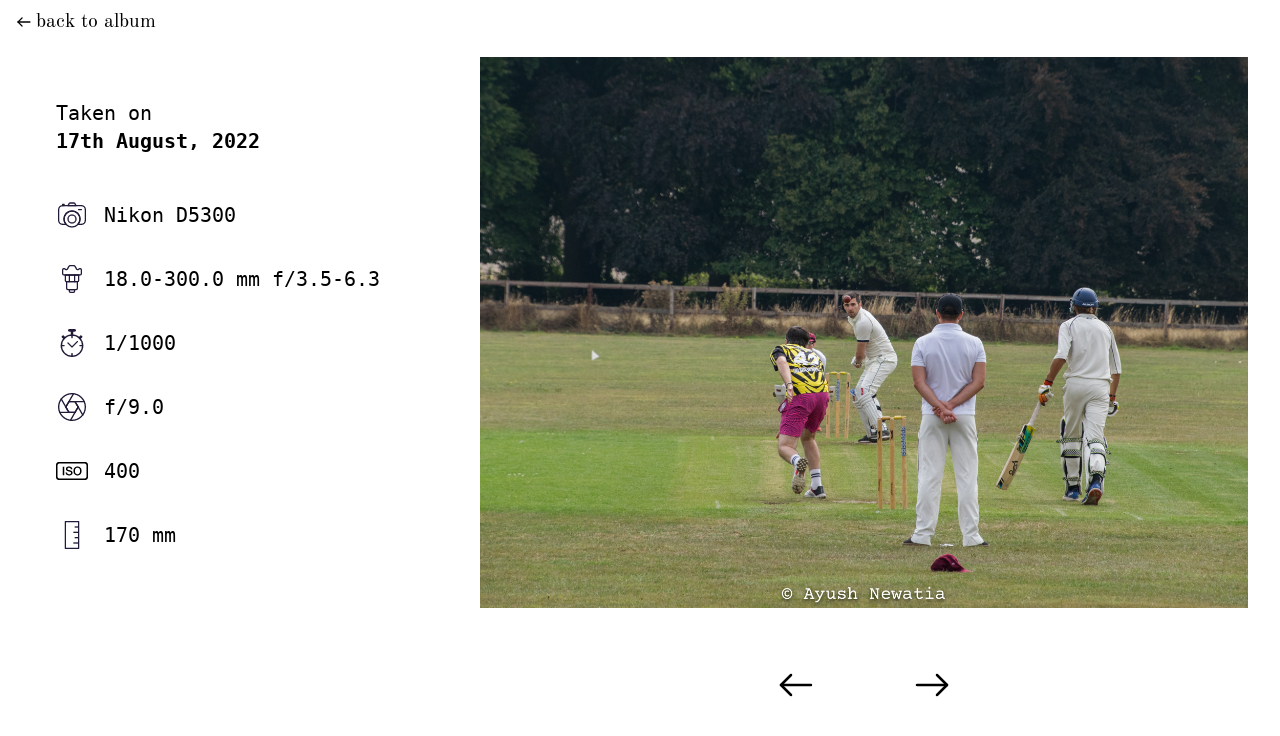

--- FILE ---
content_type: text/html; charset=utf-8
request_url: https://fslash42.com/events/202208_entertainers_tbontb/20220817-DSC_0242
body_size: 3069
content:
<!DOCTYPE html>
<html lang="en">
  <head>
    <meta http-equiv="Content-Security-Policy" content="default-src 'self'; img-src 'self' data: cdn.fslash42.com; object-src 'none'">
    <meta charset="utf-8" />
<meta name="viewport" content="width=device-width, initial-scale=1.0" />

<title>
  Entertainers &amp; TBONTB - Rushall - 17th August, 2022 | ƒ/42
</title>

<meta name="description" content="Ayush&#39;s photography escapades...">

<meta name="twitter:card" content="summary_large_image">
<meta name="og:description" content="Ayush&#39;s photography escapades...">
<meta
  name="og:url"
  content="https://fslash42.com/events/202208_entertainers_tbontb/20220817-DSC_0242/">

<meta name="twitter:title" content='ƒ/42 | Entertainers &amp; TBONTB - Rushall - 17th August, 2022'>
<meta name="og:title" content='ƒ/42 | Entertainers &amp; TBONTB - Rushall - 17th August, 2022'>

<meta name="twitter:image" content="https://cdn.fslash42.com/events/202208_entertainers_tbontb/20220817-DSC_0242.jpg">
<meta name="og:image" content="https://cdn.fslash42.com/events/202208_entertainers_tbontb/20220817-DSC_0242.jpg">


<link rel="stylesheet" href="/assets/main.css" />
<script src="/_bridgetown/static/index.JQW5GPZ2.js" defer></script>

  </head>
  <body>
    <main>
      <div class="photo" id="swup">
  <div class="back-link">
    <a href="/events/202208_entertainers_tbontb/">
      <svg xmlns="http://www.w3.org/2000/svg" viewBox="0 0 24 24" fill="none" class="icon">
<path stroke-linejoin="round" stroke-linecap="round" stroke-width="2" d="M3 12H21"/>
<path stroke-linejoin="round" stroke-linecap="round" stroke-width="2" d="M9 6L3 12L9 18"/>
</svg>
      back to album
    </a>
  </div>

  <div class="photo__image transition-scale">
    <img src="https://cdn.fslash42.com/events/202208_entertainers_tbontb/20220817-DSC_0242.jpg">
  </div>

  <div class="photo__navigators">
    <div class="photo__navigator">
        <a href="/events/202208_entertainers_tbontb/20220817-DSC_0241"
            data-hotkey="left"
            data-swup-preload
            data-swup>
          <svg xmlns="http://www.w3.org/2000/svg" viewBox="0 0 24 24" fill="none" data-reactroot="" class="icon">
<path stroke-linejoin="round" stroke-linecap="round" stroke-width="1.5" d="M3 12H21"/>
<path stroke-linejoin="round" stroke-linecap="round" stroke-width="1.5" d="M9 6L3 12L9 18"/>
</svg>
        </a>
    </div>

    <div class="photo__navigator">
        <a href="/events/202208_entertainers_tbontb/20220817-DSC_0244"
            data-hotkey="right"
            data-swup-preload
            data-swup>
          <svg xmlns="http://www.w3.org/2000/svg" viewBox="0 0 24 24" fill="none" class="icon">
<path stroke-linejoin="round" stroke-linecap="round" stroke-width="1.5" d="M15 6L21 12L15 18"/>
<path stroke-linejoin="round" stroke-linecap="round" stroke-width="1.5" d="M21 12H3"/>
</svg>
        </a>
    </div>
  </div>

  <div class="photo__data-container transition-fade">
    <p>
      Taken on<br>
      <strong>17th August, 2022</strong>
      <br><br>
    </p>

    <div class="photo__data">
      <div title="Camera">
        <svg xmlns="http://www.w3.org/2000/svg" width="24" height="24" viewBox="0 0 24 24" fill="none" data-reactroot="" class="icon">
<path stroke-linejoin="round" stroke-linecap="round" stroke-width="1" stroke="#221b38" fill="none" d="M14.2764 3.55279C14.107 3.214 13.7607 3 13.382 3H10.618C10.2393 3 9.893 3.214 9.72361 3.55279L9 5H15L14.2764 3.55279Z"/>
<path stroke-width="1" stroke="#221b38" fill="none" d="M12 21C15.3137 21 18 18.3137 18 15C18 11.6863 15.3137 9 12 9C8.68629 9 6 11.6863 6 15C6 18.3137 8.68629 21 12 21Z" clip-rule="evenodd" fill-rule="evenodd"/>
<path stroke-linejoin="round" stroke-linecap="round" stroke-width="1" stroke="#221b38" fill="none" d="M5 5C3.34315 5 2 6.34315 2 8V16C2 17.6569 3.34315 19 5 19H7.52779C6.57771 17.9385 6 16.5367 6 15C6 11.6863 8.68629 9 12 9C15.3137 9 18 11.6863 18 15C18 16.5367 17.4223 17.9385 16.4722 19H19C20.6569 19 22 17.6569 22 16V8C22 6.34315 20.6569 5 19 5H5Z"/>
<path stroke-width="1" stroke="#221b38" fill="none" d="M12 18C13.6569 18 15 16.6569 15 15C15 13.3431 13.6569 12 12 12C10.3431 12 9 13.3431 9 15C9 16.6569 10.3431 18 12 18Z" clip-rule="evenodd" fill-rule="evenodd"/>
<rect stroke-linejoin="round" stroke-linecap="round" stroke-width="1" stroke="#221b38" fill="none" height="1" width="1" y="4" x="5"/>
<path stroke-linejoin="round" stroke-linecap="round" stroke-width="1" stroke="#221b38" d="M17 8H19"/>
</svg>
        Nikon D5300
      </div>

      <div title="Lens">
        <svg xmlns="http://www.w3.org/2000/svg" width="24" height="24" viewBox="0 0 24 24" fill="none" data-reactroot="" class="icon">
<path stroke-width="1" stroke="#221b38" fill="none" d="M11 22C10.4477 22 10 21.5523 10 21L10 20L14 20L14 21C14 21.5523 13.5523 22 13 22L11 22Z"/>
<path stroke-linecap="round" stroke-width="1" stroke="#221b38" fill="none" d="M9 20C8.44772 20 8 19.5523 8 19L8 14L16 14L16 19C16 19.5523 15.5523 20 15 20L9 20Z"/>
<path stroke-linecap="round" stroke-width="1" stroke="#221b38" fill="none" d="M8 14C7.44772 14 7 13.5523 7 13L7 9L17 9L17 13C17 13.5523 16.5523 14 16 14L8 14Z"/>
<path stroke-linejoin="round" stroke-linecap="round" stroke-width="1" stroke="#221b38" d="M10 14L10 9"/>
<path stroke-linejoin="round" stroke-linecap="round" stroke-width="1" stroke="#221b38" d="M14 14L14 9"/>
<path stroke-linecap="round" stroke-width="1" stroke="#221b38" fill="none" d="M6 9C5.44772 9 5 8.55229 5 8L5 5.21131C5 4.37916 5.95708 3.91106 6.61394 4.42195L7.08987 4.79212C7.57023 5.16573 8.27013 5.02728 8.57205 4.49891L9.71208 2.50386C9.89012 2.19229 10.2215 2 10.5803 2L13.4197 2C13.7785 2 14.1099 2.19229 14.2879 2.50386L15.4279 4.49891C15.7299 5.02728 16.4298 5.16573 16.9101 4.79212L17.3861 4.42196C18.0429 3.91107 19 4.37916 19 5.21131V8C19 8.55229 18.5523 9 18 9L6 9Z"/>
</svg>
        18.0-300.0 mm f/3.5-6.3
      </div>

      <div title="Shutter Speed">
        <svg xmlns="http://www.w3.org/2000/svg" width="24" height="24" viewBox="0 0 24 24" fill="none" data-reactroot="" class="icon">
<path stroke-linejoin="round" stroke-linecap="round" stroke-width="1" stroke="#221b38" d="M14 3H10C9.72 3 9.5 2.78 9.5 2.5C9.5 2.22 9.72 2 10 2H14C14.28 2 14.5 2.22 14.5 2.5C14.5 2.78 14.28 3 14 3Z"/>
<path stroke-linejoin="round" stroke-linecap="round" stroke-width="1" stroke="#221b38" d="M12.5 2H11.5V6H12.5V2Z"/>
<path stroke-linejoin="round" stroke-linecap="round" stroke-width="1" stroke="#221b38" d="M18.6522 6.65476L17.2946 8.01239L17.9946 8.71242L19.3523 7.35479L18.6522 6.65476Z"/>
<path stroke-linejoin="round" stroke-linecap="round" stroke-width="1" stroke="#221b38" d="M5.35469 6.64763L4.65466 7.34766L6.0123 8.70529L6.71232 8.00526L5.35469 6.64763Z"/>
<path stroke-linejoin="round" stroke-linecap="round" stroke-miterlimit="10" stroke-width="1" stroke="#221b38" fill="none" d="M12 22C16.4183 22 20 18.4183 20 14C20 9.58172 16.4183 6 12 6C7.58172 6 4 9.58172 4 14C4 18.4183 7.58172 22 12 22Z"/>
<path stroke-linejoin="round" stroke-linecap="round" stroke-width="1" stroke="#221b38" d="M9 12L12 15L16 11"/>
<path stroke-linejoin="round" stroke-linecap="round" stroke-width="1" stroke="#221b38" d="M6 14H4"/>
<path stroke-linejoin="round" stroke-linecap="round" stroke-width="1" stroke="#221b38" d="M20 14H18"/>
<path stroke-linejoin="round" stroke-linecap="round" stroke-width="1" stroke="#221b38" d="M12 8V6"/>
<path stroke-linejoin="round" stroke-linecap="round" stroke-width="1" stroke="#221b38" d="M12 22V20"/>
</svg>
        1/1000
      </div>

      <div title="Aperture">
        <svg xmlns="http://www.w3.org/2000/svg" width="24" height="24" viewBox="0 0 24 24" fill="none" data-reactroot="" class="icon">
<path stroke-linejoin="round" stroke-linecap="round" stroke-width="1" stroke="#221b38" fill="none" d="M12 22C17.5228 22 22 17.5228 22 12C22 6.47715 17.5228 2 12 2C6.47715 2 2 6.47715 2 12C2 17.5228 6.47715 22 12 22Z"/>
<path stroke-linejoin="round" stroke-linecap="round" stroke-width="1" stroke="#221b38" fill="none" d="M14.3099 8H9.68988L7.37988 12L9.68988 16H14.3099L16.6199 12L14.3099 8Z"/>
<path stroke-linejoin="round" stroke-linecap="round" stroke-width="1" stroke="#221b38" d="M9.68996 15.9999L3.95996 6.06995"/>
<path stroke-linejoin="round" stroke-linecap="round" stroke-width="1" stroke="#221b38" d="M7.37988 12.0001L9.68988 8.00006L13.1199 2.06006"/>
<path stroke-linejoin="round" stroke-linecap="round" stroke-width="1" stroke="#221b38" d="M16.6199 11.99L10.8799 21.94"/>
<path stroke-linejoin="round" stroke-linecap="round" stroke-width="1" stroke="#221b38" d="M20.0501 17.93L14.3101 8"/>
<path stroke-linejoin="round" stroke-linecap="round" stroke-width="1" stroke="#221b38" d="M14.3101 16H2.84009"/>
<path stroke-linejoin="round" stroke-linecap="round" stroke-width="1" stroke="#221b38" d="M21.1599 8H9.68994"/>
</svg>
        f/9.0
      </div>

      <div title="ISO">
        <svg xmlns="http://www.w3.org/2000/svg" viewBox="0 0 400 226" class="icon">
  <g>
    <g fill="none" stroke="#000" stroke-linejoin="round" stroke-width="20">
      <rect width="400" height="226" rx="40" stroke="none"/>
      <rect x="10" y="10" width="380" height="206" rx="30" fill="none"/>
    </g>
    <path d="M-147.264-137.811h18.687V-31.07h-18.687Zm53.819,71.16a23.9,23.9,0,0,0,2.093,10.465,18.9,18.9,0,0,0,5.83,7.1,24.863,24.863,0,0,0,8.6,4.036,41.562,41.562,0,0,0,10.539,1.271A33.843,33.843,0,0,0-55.922-45.2,21.169,21.169,0,0,0-48.9-48.86a13.234,13.234,0,0,0,3.887-5.158,15.436,15.436,0,0,0,1.2-5.905q0-6.129-2.766-9.045a15.8,15.8,0,0,0-6.055-4.111,126.61,126.61,0,0,0-13.23-3.962q-7.55-1.869-18.612-4.859a39.906,39.906,0,0,1-11.436-4.709,27.282,27.282,0,0,1-7.251-6.5,22.836,22.836,0,0,1-3.812-7.624,30.581,30.581,0,0,1-1.121-8.222,27.776,27.776,0,0,1,3.364-13.978,29.917,29.917,0,0,1,8.9-9.792,39.117,39.117,0,0,1,12.558-5.756,55.032,55.032,0,0,1,14.2-1.869,55.846,55.846,0,0,1,15.772,2.168,38.894,38.894,0,0,1,13.006,6.5,31.857,31.857,0,0,1,8.9,10.689,31.592,31.592,0,0,1,3.289,14.725H-46.8q-.747-10.315-7.026-14.576t-16-4.261a34.99,34.99,0,0,0-6.727.673,21.374,21.374,0,0,0-6.279,2.242,13.779,13.779,0,0,0-4.709,4.261,11.516,11.516,0,0,0-1.869,6.727q0,5.681,3.513,8.9A22.751,22.751,0,0,0-76.7-97.447q.6.15,4.709,1.271t9.194,2.467q5.083,1.345,9.941,2.616t6.952,1.869a31.151,31.151,0,0,1,9.119,4.485,28.752,28.752,0,0,1,6.5,6.5A26.852,26.852,0,0,1-26.4-70.388a28.69,28.69,0,0,1,1.271,8.372,30.2,30.2,0,0,1-3.663,15.323A31.088,31.088,0,0,1-38.431-36.3a41.916,41.916,0,0,1-13.6,5.905,65.074,65.074,0,0,1-15.548,1.869,63.979,63.979,0,0,1-17.192-2.242,40.241,40.241,0,0,1-14.053-6.877A33.648,33.648,0,0,1-108.4-49.533a39.567,39.567,0,0,1-3.737-17.117ZM36.616-125.1a29.919,29.919,0,0,0-14.725,3.438A28.873,28.873,0,0,0,11.8-112.471,41.476,41.476,0,0,0,6.044-99.39,60.242,60.242,0,0,0,4.175-84.44a60.242,60.242,0,0,0,1.869,14.95A41.476,41.476,0,0,0,11.8-56.41a28.873,28.873,0,0,0,10.091,9.194,29.919,29.919,0,0,0,14.725,3.438,29.919,29.919,0,0,0,14.725-3.438A28.873,28.873,0,0,0,61.432-56.41a41.476,41.476,0,0,0,5.756-13.081,60.242,60.242,0,0,0,1.869-14.95,60.242,60.242,0,0,0-1.869-14.95,41.476,41.476,0,0,0-5.756-13.081,28.873,28.873,0,0,0-10.091-9.194A29.919,29.919,0,0,0,36.616-125.1Zm0-15.249a49.622,49.622,0,0,1,21.453,4.485A48.033,48.033,0,0,1,74.14-123.758a53.836,53.836,0,0,1,10.091,17.79A65.443,65.443,0,0,1,87.744-84.44a65.905,65.905,0,0,1-3.513,21.677A53.836,53.836,0,0,1,74.14-44.974,47.189,47.189,0,0,1,58.069-32.939a50.337,50.337,0,0,1-21.453,4.41,50.337,50.337,0,0,1-21.453-4.41A47.189,47.189,0,0,1-.907-44.974,53.836,53.836,0,0,1-11-62.764,65.905,65.905,0,0,1-14.512-84.44,65.443,65.443,0,0,1-11-105.968,53.837,53.837,0,0,1-.907-123.758a48.033,48.033,0,0,1,16.071-12.109A49.622,49.622,0,0,1,36.616-140.352Z" transform="translate(232 197)"/>
  </g>
</svg>
        400
      </div>

      <div title="Focal Length">
        <svg xmlns="http://www.w3.org/2000/svg" width="24" height="24" viewBox="0 0 24 24" fill="none" data-reactroot="" class="icon">
<path stroke-linejoin="round" stroke-linecap="round" stroke-miterlimit="10" stroke-width="1" stroke="#221b38" fill="none" d="M17 2L7 2L7 22L17 22L17 2Z"/>
<path stroke-linejoin="round" stroke-miterlimit="10" stroke-width="1" stroke="#221b38" d="M17 6L14 6"/>
<path stroke-linejoin="round" stroke-miterlimit="10" stroke-width="1" stroke="#221b38" d="M17 10L13 10"/>
<path stroke-linejoin="round" stroke-miterlimit="10" stroke-width="1" stroke="#221b38" d="M17 14L14 14"/>
<path stroke-linejoin="round" stroke-miterlimit="10" stroke-width="1" stroke="#221b38" d="M17 18L13 18"/>
</svg>
        170 mm
      </div>
    </div>
  </div>
</div>

    </main>

    <footer>
  &copy;&nbsp;2025 <a href="mailto:ayush@hey.com">Ayush Newatia</a>
</footer>

  </body>
</html>


--- FILE ---
content_type: text/html; charset=utf-8
request_url: https://fslash42.com/events/202208_entertainers_tbontb/20220817-DSC_0241
body_size: 2802
content:
<!DOCTYPE html>
<html lang="en">
  <head>
    <meta http-equiv="Content-Security-Policy" content="default-src 'self'; img-src 'self' data: cdn.fslash42.com; object-src 'none'">
    <meta charset="utf-8" />
<meta name="viewport" content="width=device-width, initial-scale=1.0" />

<title>
  Entertainers &amp; TBONTB - Rushall - 17th August, 2022 | ƒ/42
</title>

<meta name="description" content="Ayush&#39;s photography escapades...">

<meta name="twitter:card" content="summary_large_image">
<meta name="og:description" content="Ayush&#39;s photography escapades...">
<meta
  name="og:url"
  content="https://fslash42.com/events/202208_entertainers_tbontb/20220817-DSC_0241/">

<meta name="twitter:title" content='ƒ/42 | Entertainers &amp; TBONTB - Rushall - 17th August, 2022'>
<meta name="og:title" content='ƒ/42 | Entertainers &amp; TBONTB - Rushall - 17th August, 2022'>

<meta name="twitter:image" content="https://cdn.fslash42.com/events/202208_entertainers_tbontb/20220817-DSC_0241.jpg">
<meta name="og:image" content="https://cdn.fslash42.com/events/202208_entertainers_tbontb/20220817-DSC_0241.jpg">


<link rel="stylesheet" href="/assets/main.css" />
<script src="/_bridgetown/static/index.JQW5GPZ2.js" defer></script>

  </head>
  <body>
    <main>
      <div class="photo" id="swup">
  <div class="back-link">
    <a href="/events/202208_entertainers_tbontb/">
      <svg xmlns="http://www.w3.org/2000/svg" viewBox="0 0 24 24" fill="none" class="icon">
<path stroke-linejoin="round" stroke-linecap="round" stroke-width="2" d="M3 12H21"/>
<path stroke-linejoin="round" stroke-linecap="round" stroke-width="2" d="M9 6L3 12L9 18"/>
</svg>
      back to album
    </a>
  </div>

  <div class="photo__image transition-scale">
    <img src="https://cdn.fslash42.com/events/202208_entertainers_tbontb/20220817-DSC_0241.jpg">
  </div>

  <div class="photo__navigators">
    <div class="photo__navigator">
        <a href="/events/202208_entertainers_tbontb/20220817-DSC_0238"
            data-hotkey="left"
            data-swup-preload
            data-swup>
          <svg xmlns="http://www.w3.org/2000/svg" viewBox="0 0 24 24" fill="none" data-reactroot="" class="icon">
<path stroke-linejoin="round" stroke-linecap="round" stroke-width="1.5" d="M3 12H21"/>
<path stroke-linejoin="round" stroke-linecap="round" stroke-width="1.5" d="M9 6L3 12L9 18"/>
</svg>
        </a>
    </div>

    <div class="photo__navigator">
        <a href="/events/202208_entertainers_tbontb/20220817-DSC_0242"
            data-hotkey="right"
            data-swup-preload
            data-swup>
          <svg xmlns="http://www.w3.org/2000/svg" viewBox="0 0 24 24" fill="none" class="icon">
<path stroke-linejoin="round" stroke-linecap="round" stroke-width="1.5" d="M15 6L21 12L15 18"/>
<path stroke-linejoin="round" stroke-linecap="round" stroke-width="1.5" d="M21 12H3"/>
</svg>
        </a>
    </div>
  </div>

  <div class="photo__data-container transition-fade">
    <p>
      Taken on<br>
      <strong>17th August, 2022</strong>
      <br><br>
    </p>

    <div class="photo__data">
      <div title="Camera">
        <svg xmlns="http://www.w3.org/2000/svg" width="24" height="24" viewBox="0 0 24 24" fill="none" data-reactroot="" class="icon">
<path stroke-linejoin="round" stroke-linecap="round" stroke-width="1" stroke="#221b38" fill="none" d="M14.2764 3.55279C14.107 3.214 13.7607 3 13.382 3H10.618C10.2393 3 9.893 3.214 9.72361 3.55279L9 5H15L14.2764 3.55279Z"/>
<path stroke-width="1" stroke="#221b38" fill="none" d="M12 21C15.3137 21 18 18.3137 18 15C18 11.6863 15.3137 9 12 9C8.68629 9 6 11.6863 6 15C6 18.3137 8.68629 21 12 21Z" clip-rule="evenodd" fill-rule="evenodd"/>
<path stroke-linejoin="round" stroke-linecap="round" stroke-width="1" stroke="#221b38" fill="none" d="M5 5C3.34315 5 2 6.34315 2 8V16C2 17.6569 3.34315 19 5 19H7.52779C6.57771 17.9385 6 16.5367 6 15C6 11.6863 8.68629 9 12 9C15.3137 9 18 11.6863 18 15C18 16.5367 17.4223 17.9385 16.4722 19H19C20.6569 19 22 17.6569 22 16V8C22 6.34315 20.6569 5 19 5H5Z"/>
<path stroke-width="1" stroke="#221b38" fill="none" d="M12 18C13.6569 18 15 16.6569 15 15C15 13.3431 13.6569 12 12 12C10.3431 12 9 13.3431 9 15C9 16.6569 10.3431 18 12 18Z" clip-rule="evenodd" fill-rule="evenodd"/>
<rect stroke-linejoin="round" stroke-linecap="round" stroke-width="1" stroke="#221b38" fill="none" height="1" width="1" y="4" x="5"/>
<path stroke-linejoin="round" stroke-linecap="round" stroke-width="1" stroke="#221b38" d="M17 8H19"/>
</svg>
        Nikon D5300
      </div>

      <div title="Lens">
        <svg xmlns="http://www.w3.org/2000/svg" width="24" height="24" viewBox="0 0 24 24" fill="none" data-reactroot="" class="icon">
<path stroke-width="1" stroke="#221b38" fill="none" d="M11 22C10.4477 22 10 21.5523 10 21L10 20L14 20L14 21C14 21.5523 13.5523 22 13 22L11 22Z"/>
<path stroke-linecap="round" stroke-width="1" stroke="#221b38" fill="none" d="M9 20C8.44772 20 8 19.5523 8 19L8 14L16 14L16 19C16 19.5523 15.5523 20 15 20L9 20Z"/>
<path stroke-linecap="round" stroke-width="1" stroke="#221b38" fill="none" d="M8 14C7.44772 14 7 13.5523 7 13L7 9L17 9L17 13C17 13.5523 16.5523 14 16 14L8 14Z"/>
<path stroke-linejoin="round" stroke-linecap="round" stroke-width="1" stroke="#221b38" d="M10 14L10 9"/>
<path stroke-linejoin="round" stroke-linecap="round" stroke-width="1" stroke="#221b38" d="M14 14L14 9"/>
<path stroke-linecap="round" stroke-width="1" stroke="#221b38" fill="none" d="M6 9C5.44772 9 5 8.55229 5 8L5 5.21131C5 4.37916 5.95708 3.91106 6.61394 4.42195L7.08987 4.79212C7.57023 5.16573 8.27013 5.02728 8.57205 4.49891L9.71208 2.50386C9.89012 2.19229 10.2215 2 10.5803 2L13.4197 2C13.7785 2 14.1099 2.19229 14.2879 2.50386L15.4279 4.49891C15.7299 5.02728 16.4298 5.16573 16.9101 4.79212L17.3861 4.42196C18.0429 3.91107 19 4.37916 19 5.21131V8C19 8.55229 18.5523 9 18 9L6 9Z"/>
</svg>
        18.0-300.0 mm f/3.5-6.3
      </div>

      <div title="Shutter Speed">
        <svg xmlns="http://www.w3.org/2000/svg" width="24" height="24" viewBox="0 0 24 24" fill="none" data-reactroot="" class="icon">
<path stroke-linejoin="round" stroke-linecap="round" stroke-width="1" stroke="#221b38" d="M14 3H10C9.72 3 9.5 2.78 9.5 2.5C9.5 2.22 9.72 2 10 2H14C14.28 2 14.5 2.22 14.5 2.5C14.5 2.78 14.28 3 14 3Z"/>
<path stroke-linejoin="round" stroke-linecap="round" stroke-width="1" stroke="#221b38" d="M12.5 2H11.5V6H12.5V2Z"/>
<path stroke-linejoin="round" stroke-linecap="round" stroke-width="1" stroke="#221b38" d="M18.6522 6.65476L17.2946 8.01239L17.9946 8.71242L19.3523 7.35479L18.6522 6.65476Z"/>
<path stroke-linejoin="round" stroke-linecap="round" stroke-width="1" stroke="#221b38" d="M5.35469 6.64763L4.65466 7.34766L6.0123 8.70529L6.71232 8.00526L5.35469 6.64763Z"/>
<path stroke-linejoin="round" stroke-linecap="round" stroke-miterlimit="10" stroke-width="1" stroke="#221b38" fill="none" d="M12 22C16.4183 22 20 18.4183 20 14C20 9.58172 16.4183 6 12 6C7.58172 6 4 9.58172 4 14C4 18.4183 7.58172 22 12 22Z"/>
<path stroke-linejoin="round" stroke-linecap="round" stroke-width="1" stroke="#221b38" d="M9 12L12 15L16 11"/>
<path stroke-linejoin="round" stroke-linecap="round" stroke-width="1" stroke="#221b38" d="M6 14H4"/>
<path stroke-linejoin="round" stroke-linecap="round" stroke-width="1" stroke="#221b38" d="M20 14H18"/>
<path stroke-linejoin="round" stroke-linecap="round" stroke-width="1" stroke="#221b38" d="M12 8V6"/>
<path stroke-linejoin="round" stroke-linecap="round" stroke-width="1" stroke="#221b38" d="M12 22V20"/>
</svg>
        1/1000
      </div>

      <div title="Aperture">
        <svg xmlns="http://www.w3.org/2000/svg" width="24" height="24" viewBox="0 0 24 24" fill="none" data-reactroot="" class="icon">
<path stroke-linejoin="round" stroke-linecap="round" stroke-width="1" stroke="#221b38" fill="none" d="M12 22C17.5228 22 22 17.5228 22 12C22 6.47715 17.5228 2 12 2C6.47715 2 2 6.47715 2 12C2 17.5228 6.47715 22 12 22Z"/>
<path stroke-linejoin="round" stroke-linecap="round" stroke-width="1" stroke="#221b38" fill="none" d="M14.3099 8H9.68988L7.37988 12L9.68988 16H14.3099L16.6199 12L14.3099 8Z"/>
<path stroke-linejoin="round" stroke-linecap="round" stroke-width="1" stroke="#221b38" d="M9.68996 15.9999L3.95996 6.06995"/>
<path stroke-linejoin="round" stroke-linecap="round" stroke-width="1" stroke="#221b38" d="M7.37988 12.0001L9.68988 8.00006L13.1199 2.06006"/>
<path stroke-linejoin="round" stroke-linecap="round" stroke-width="1" stroke="#221b38" d="M16.6199 11.99L10.8799 21.94"/>
<path stroke-linejoin="round" stroke-linecap="round" stroke-width="1" stroke="#221b38" d="M20.0501 17.93L14.3101 8"/>
<path stroke-linejoin="round" stroke-linecap="round" stroke-width="1" stroke="#221b38" d="M14.3101 16H2.84009"/>
<path stroke-linejoin="round" stroke-linecap="round" stroke-width="1" stroke="#221b38" d="M21.1599 8H9.68994"/>
</svg>
        f/8.0
      </div>

      <div title="ISO">
        <svg xmlns="http://www.w3.org/2000/svg" viewBox="0 0 400 226" class="icon">
  <g>
    <g fill="none" stroke="#000" stroke-linejoin="round" stroke-width="20">
      <rect width="400" height="226" rx="40" stroke="none"/>
      <rect x="10" y="10" width="380" height="206" rx="30" fill="none"/>
    </g>
    <path d="M-147.264-137.811h18.687V-31.07h-18.687Zm53.819,71.16a23.9,23.9,0,0,0,2.093,10.465,18.9,18.9,0,0,0,5.83,7.1,24.863,24.863,0,0,0,8.6,4.036,41.562,41.562,0,0,0,10.539,1.271A33.843,33.843,0,0,0-55.922-45.2,21.169,21.169,0,0,0-48.9-48.86a13.234,13.234,0,0,0,3.887-5.158,15.436,15.436,0,0,0,1.2-5.905q0-6.129-2.766-9.045a15.8,15.8,0,0,0-6.055-4.111,126.61,126.61,0,0,0-13.23-3.962q-7.55-1.869-18.612-4.859a39.906,39.906,0,0,1-11.436-4.709,27.282,27.282,0,0,1-7.251-6.5,22.836,22.836,0,0,1-3.812-7.624,30.581,30.581,0,0,1-1.121-8.222,27.776,27.776,0,0,1,3.364-13.978,29.917,29.917,0,0,1,8.9-9.792,39.117,39.117,0,0,1,12.558-5.756,55.032,55.032,0,0,1,14.2-1.869,55.846,55.846,0,0,1,15.772,2.168,38.894,38.894,0,0,1,13.006,6.5,31.857,31.857,0,0,1,8.9,10.689,31.592,31.592,0,0,1,3.289,14.725H-46.8q-.747-10.315-7.026-14.576t-16-4.261a34.99,34.99,0,0,0-6.727.673,21.374,21.374,0,0,0-6.279,2.242,13.779,13.779,0,0,0-4.709,4.261,11.516,11.516,0,0,0-1.869,6.727q0,5.681,3.513,8.9A22.751,22.751,0,0,0-76.7-97.447q.6.15,4.709,1.271t9.194,2.467q5.083,1.345,9.941,2.616t6.952,1.869a31.151,31.151,0,0,1,9.119,4.485,28.752,28.752,0,0,1,6.5,6.5A26.852,26.852,0,0,1-26.4-70.388a28.69,28.69,0,0,1,1.271,8.372,30.2,30.2,0,0,1-3.663,15.323A31.088,31.088,0,0,1-38.431-36.3a41.916,41.916,0,0,1-13.6,5.905,65.074,65.074,0,0,1-15.548,1.869,63.979,63.979,0,0,1-17.192-2.242,40.241,40.241,0,0,1-14.053-6.877A33.648,33.648,0,0,1-108.4-49.533a39.567,39.567,0,0,1-3.737-17.117ZM36.616-125.1a29.919,29.919,0,0,0-14.725,3.438A28.873,28.873,0,0,0,11.8-112.471,41.476,41.476,0,0,0,6.044-99.39,60.242,60.242,0,0,0,4.175-84.44a60.242,60.242,0,0,0,1.869,14.95A41.476,41.476,0,0,0,11.8-56.41a28.873,28.873,0,0,0,10.091,9.194,29.919,29.919,0,0,0,14.725,3.438,29.919,29.919,0,0,0,14.725-3.438A28.873,28.873,0,0,0,61.432-56.41a41.476,41.476,0,0,0,5.756-13.081,60.242,60.242,0,0,0,1.869-14.95,60.242,60.242,0,0,0-1.869-14.95,41.476,41.476,0,0,0-5.756-13.081,28.873,28.873,0,0,0-10.091-9.194A29.919,29.919,0,0,0,36.616-125.1Zm0-15.249a49.622,49.622,0,0,1,21.453,4.485A48.033,48.033,0,0,1,74.14-123.758a53.836,53.836,0,0,1,10.091,17.79A65.443,65.443,0,0,1,87.744-84.44a65.905,65.905,0,0,1-3.513,21.677A53.836,53.836,0,0,1,74.14-44.974,47.189,47.189,0,0,1,58.069-32.939a50.337,50.337,0,0,1-21.453,4.41,50.337,50.337,0,0,1-21.453-4.41A47.189,47.189,0,0,1-.907-44.974,53.836,53.836,0,0,1-11-62.764,65.905,65.905,0,0,1-14.512-84.44,65.443,65.443,0,0,1-11-105.968,53.837,53.837,0,0,1-.907-123.758a48.033,48.033,0,0,1,16.071-12.109A49.622,49.622,0,0,1,36.616-140.352Z" transform="translate(232 197)"/>
  </g>
</svg>
        400
      </div>

      <div title="Focal Length">
        <svg xmlns="http://www.w3.org/2000/svg" width="24" height="24" viewBox="0 0 24 24" fill="none" data-reactroot="" class="icon">
<path stroke-linejoin="round" stroke-linecap="round" stroke-miterlimit="10" stroke-width="1" stroke="#221b38" fill="none" d="M17 2L7 2L7 22L17 22L17 2Z"/>
<path stroke-linejoin="round" stroke-miterlimit="10" stroke-width="1" stroke="#221b38" d="M17 6L14 6"/>
<path stroke-linejoin="round" stroke-miterlimit="10" stroke-width="1" stroke="#221b38" d="M17 10L13 10"/>
<path stroke-linejoin="round" stroke-miterlimit="10" stroke-width="1" stroke="#221b38" d="M17 14L14 14"/>
<path stroke-linejoin="round" stroke-miterlimit="10" stroke-width="1" stroke="#221b38" d="M17 18L13 18"/>
</svg>
        300 mm
      </div>
    </div>
  </div>
</div>

    </main>

    <footer>
  &copy;&nbsp;2025 <a href="mailto:ayush@hey.com">Ayush Newatia</a>
</footer>

  </body>
</html>


--- FILE ---
content_type: text/html; charset=utf-8
request_url: https://fslash42.com/events/202208_entertainers_tbontb/20220817-DSC_0244
body_size: 2806
content:
<!DOCTYPE html>
<html lang="en">
  <head>
    <meta http-equiv="Content-Security-Policy" content="default-src 'self'; img-src 'self' data: cdn.fslash42.com; object-src 'none'">
    <meta charset="utf-8" />
<meta name="viewport" content="width=device-width, initial-scale=1.0" />

<title>
  Entertainers &amp; TBONTB - Rushall - 17th August, 2022 | ƒ/42
</title>

<meta name="description" content="Ayush&#39;s photography escapades...">

<meta name="twitter:card" content="summary_large_image">
<meta name="og:description" content="Ayush&#39;s photography escapades...">
<meta
  name="og:url"
  content="https://fslash42.com/events/202208_entertainers_tbontb/20220817-DSC_0244/">

<meta name="twitter:title" content='ƒ/42 | Entertainers &amp; TBONTB - Rushall - 17th August, 2022'>
<meta name="og:title" content='ƒ/42 | Entertainers &amp; TBONTB - Rushall - 17th August, 2022'>

<meta name="twitter:image" content="https://cdn.fslash42.com/events/202208_entertainers_tbontb/20220817-DSC_0244.jpg">
<meta name="og:image" content="https://cdn.fslash42.com/events/202208_entertainers_tbontb/20220817-DSC_0244.jpg">


<link rel="stylesheet" href="/assets/main.css" />
<script src="/_bridgetown/static/index.JQW5GPZ2.js" defer></script>

  </head>
  <body>
    <main>
      <div class="photo" id="swup">
  <div class="back-link">
    <a href="/events/202208_entertainers_tbontb/">
      <svg xmlns="http://www.w3.org/2000/svg" viewBox="0 0 24 24" fill="none" class="icon">
<path stroke-linejoin="round" stroke-linecap="round" stroke-width="2" d="M3 12H21"/>
<path stroke-linejoin="round" stroke-linecap="round" stroke-width="2" d="M9 6L3 12L9 18"/>
</svg>
      back to album
    </a>
  </div>

  <div class="photo__image transition-scale">
    <img src="https://cdn.fslash42.com/events/202208_entertainers_tbontb/20220817-DSC_0244.jpg">
  </div>

  <div class="photo__navigators">
    <div class="photo__navigator">
        <a href="/events/202208_entertainers_tbontb/20220817-DSC_0242"
            data-hotkey="left"
            data-swup-preload
            data-swup>
          <svg xmlns="http://www.w3.org/2000/svg" viewBox="0 0 24 24" fill="none" data-reactroot="" class="icon">
<path stroke-linejoin="round" stroke-linecap="round" stroke-width="1.5" d="M3 12H21"/>
<path stroke-linejoin="round" stroke-linecap="round" stroke-width="1.5" d="M9 6L3 12L9 18"/>
</svg>
        </a>
    </div>

    <div class="photo__navigator">
        <a href="/events/202208_entertainers_tbontb/20220817-DSC_0246"
            data-hotkey="right"
            data-swup-preload
            data-swup>
          <svg xmlns="http://www.w3.org/2000/svg" viewBox="0 0 24 24" fill="none" class="icon">
<path stroke-linejoin="round" stroke-linecap="round" stroke-width="1.5" d="M15 6L21 12L15 18"/>
<path stroke-linejoin="round" stroke-linecap="round" stroke-width="1.5" d="M21 12H3"/>
</svg>
        </a>
    </div>
  </div>

  <div class="photo__data-container transition-fade">
    <p>
      Taken on<br>
      <strong>17th August, 2022</strong>
      <br><br>
    </p>

    <div class="photo__data">
      <div title="Camera">
        <svg xmlns="http://www.w3.org/2000/svg" width="24" height="24" viewBox="0 0 24 24" fill="none" data-reactroot="" class="icon">
<path stroke-linejoin="round" stroke-linecap="round" stroke-width="1" stroke="#221b38" fill="none" d="M14.2764 3.55279C14.107 3.214 13.7607 3 13.382 3H10.618C10.2393 3 9.893 3.214 9.72361 3.55279L9 5H15L14.2764 3.55279Z"/>
<path stroke-width="1" stroke="#221b38" fill="none" d="M12 21C15.3137 21 18 18.3137 18 15C18 11.6863 15.3137 9 12 9C8.68629 9 6 11.6863 6 15C6 18.3137 8.68629 21 12 21Z" clip-rule="evenodd" fill-rule="evenodd"/>
<path stroke-linejoin="round" stroke-linecap="round" stroke-width="1" stroke="#221b38" fill="none" d="M5 5C3.34315 5 2 6.34315 2 8V16C2 17.6569 3.34315 19 5 19H7.52779C6.57771 17.9385 6 16.5367 6 15C6 11.6863 8.68629 9 12 9C15.3137 9 18 11.6863 18 15C18 16.5367 17.4223 17.9385 16.4722 19H19C20.6569 19 22 17.6569 22 16V8C22 6.34315 20.6569 5 19 5H5Z"/>
<path stroke-width="1" stroke="#221b38" fill="none" d="M12 18C13.6569 18 15 16.6569 15 15C15 13.3431 13.6569 12 12 12C10.3431 12 9 13.3431 9 15C9 16.6569 10.3431 18 12 18Z" clip-rule="evenodd" fill-rule="evenodd"/>
<rect stroke-linejoin="round" stroke-linecap="round" stroke-width="1" stroke="#221b38" fill="none" height="1" width="1" y="4" x="5"/>
<path stroke-linejoin="round" stroke-linecap="round" stroke-width="1" stroke="#221b38" d="M17 8H19"/>
</svg>
        Nikon D5300
      </div>

      <div title="Lens">
        <svg xmlns="http://www.w3.org/2000/svg" width="24" height="24" viewBox="0 0 24 24" fill="none" data-reactroot="" class="icon">
<path stroke-width="1" stroke="#221b38" fill="none" d="M11 22C10.4477 22 10 21.5523 10 21L10 20L14 20L14 21C14 21.5523 13.5523 22 13 22L11 22Z"/>
<path stroke-linecap="round" stroke-width="1" stroke="#221b38" fill="none" d="M9 20C8.44772 20 8 19.5523 8 19L8 14L16 14L16 19C16 19.5523 15.5523 20 15 20L9 20Z"/>
<path stroke-linecap="round" stroke-width="1" stroke="#221b38" fill="none" d="M8 14C7.44772 14 7 13.5523 7 13L7 9L17 9L17 13C17 13.5523 16.5523 14 16 14L8 14Z"/>
<path stroke-linejoin="round" stroke-linecap="round" stroke-width="1" stroke="#221b38" d="M10 14L10 9"/>
<path stroke-linejoin="round" stroke-linecap="round" stroke-width="1" stroke="#221b38" d="M14 14L14 9"/>
<path stroke-linecap="round" stroke-width="1" stroke="#221b38" fill="none" d="M6 9C5.44772 9 5 8.55229 5 8L5 5.21131C5 4.37916 5.95708 3.91106 6.61394 4.42195L7.08987 4.79212C7.57023 5.16573 8.27013 5.02728 8.57205 4.49891L9.71208 2.50386C9.89012 2.19229 10.2215 2 10.5803 2L13.4197 2C13.7785 2 14.1099 2.19229 14.2879 2.50386L15.4279 4.49891C15.7299 5.02728 16.4298 5.16573 16.9101 4.79212L17.3861 4.42196C18.0429 3.91107 19 4.37916 19 5.21131V8C19 8.55229 18.5523 9 18 9L6 9Z"/>
</svg>
        18.0-300.0 mm f/3.5-6.3
      </div>

      <div title="Shutter Speed">
        <svg xmlns="http://www.w3.org/2000/svg" width="24" height="24" viewBox="0 0 24 24" fill="none" data-reactroot="" class="icon">
<path stroke-linejoin="round" stroke-linecap="round" stroke-width="1" stroke="#221b38" d="M14 3H10C9.72 3 9.5 2.78 9.5 2.5C9.5 2.22 9.72 2 10 2H14C14.28 2 14.5 2.22 14.5 2.5C14.5 2.78 14.28 3 14 3Z"/>
<path stroke-linejoin="round" stroke-linecap="round" stroke-width="1" stroke="#221b38" d="M12.5 2H11.5V6H12.5V2Z"/>
<path stroke-linejoin="round" stroke-linecap="round" stroke-width="1" stroke="#221b38" d="M18.6522 6.65476L17.2946 8.01239L17.9946 8.71242L19.3523 7.35479L18.6522 6.65476Z"/>
<path stroke-linejoin="round" stroke-linecap="round" stroke-width="1" stroke="#221b38" d="M5.35469 6.64763L4.65466 7.34766L6.0123 8.70529L6.71232 8.00526L5.35469 6.64763Z"/>
<path stroke-linejoin="round" stroke-linecap="round" stroke-miterlimit="10" stroke-width="1" stroke="#221b38" fill="none" d="M12 22C16.4183 22 20 18.4183 20 14C20 9.58172 16.4183 6 12 6C7.58172 6 4 9.58172 4 14C4 18.4183 7.58172 22 12 22Z"/>
<path stroke-linejoin="round" stroke-linecap="round" stroke-width="1" stroke="#221b38" d="M9 12L12 15L16 11"/>
<path stroke-linejoin="round" stroke-linecap="round" stroke-width="1" stroke="#221b38" d="M6 14H4"/>
<path stroke-linejoin="round" stroke-linecap="round" stroke-width="1" stroke="#221b38" d="M20 14H18"/>
<path stroke-linejoin="round" stroke-linecap="round" stroke-width="1" stroke="#221b38" d="M12 8V6"/>
<path stroke-linejoin="round" stroke-linecap="round" stroke-width="1" stroke="#221b38" d="M12 22V20"/>
</svg>
        1/1000
      </div>

      <div title="Aperture">
        <svg xmlns="http://www.w3.org/2000/svg" width="24" height="24" viewBox="0 0 24 24" fill="none" data-reactroot="" class="icon">
<path stroke-linejoin="round" stroke-linecap="round" stroke-width="1" stroke="#221b38" fill="none" d="M12 22C17.5228 22 22 17.5228 22 12C22 6.47715 17.5228 2 12 2C6.47715 2 2 6.47715 2 12C2 17.5228 6.47715 22 12 22Z"/>
<path stroke-linejoin="round" stroke-linecap="round" stroke-width="1" stroke="#221b38" fill="none" d="M14.3099 8H9.68988L7.37988 12L9.68988 16H14.3099L16.6199 12L14.3099 8Z"/>
<path stroke-linejoin="round" stroke-linecap="round" stroke-width="1" stroke="#221b38" d="M9.68996 15.9999L3.95996 6.06995"/>
<path stroke-linejoin="round" stroke-linecap="round" stroke-width="1" stroke="#221b38" d="M7.37988 12.0001L9.68988 8.00006L13.1199 2.06006"/>
<path stroke-linejoin="round" stroke-linecap="round" stroke-width="1" stroke="#221b38" d="M16.6199 11.99L10.8799 21.94"/>
<path stroke-linejoin="round" stroke-linecap="round" stroke-width="1" stroke="#221b38" d="M20.0501 17.93L14.3101 8"/>
<path stroke-linejoin="round" stroke-linecap="round" stroke-width="1" stroke="#221b38" d="M14.3101 16H2.84009"/>
<path stroke-linejoin="round" stroke-linecap="round" stroke-width="1" stroke="#221b38" d="M21.1599 8H9.68994"/>
</svg>
        f/9.0
      </div>

      <div title="ISO">
        <svg xmlns="http://www.w3.org/2000/svg" viewBox="0 0 400 226" class="icon">
  <g>
    <g fill="none" stroke="#000" stroke-linejoin="round" stroke-width="20">
      <rect width="400" height="226" rx="40" stroke="none"/>
      <rect x="10" y="10" width="380" height="206" rx="30" fill="none"/>
    </g>
    <path d="M-147.264-137.811h18.687V-31.07h-18.687Zm53.819,71.16a23.9,23.9,0,0,0,2.093,10.465,18.9,18.9,0,0,0,5.83,7.1,24.863,24.863,0,0,0,8.6,4.036,41.562,41.562,0,0,0,10.539,1.271A33.843,33.843,0,0,0-55.922-45.2,21.169,21.169,0,0,0-48.9-48.86a13.234,13.234,0,0,0,3.887-5.158,15.436,15.436,0,0,0,1.2-5.905q0-6.129-2.766-9.045a15.8,15.8,0,0,0-6.055-4.111,126.61,126.61,0,0,0-13.23-3.962q-7.55-1.869-18.612-4.859a39.906,39.906,0,0,1-11.436-4.709,27.282,27.282,0,0,1-7.251-6.5,22.836,22.836,0,0,1-3.812-7.624,30.581,30.581,0,0,1-1.121-8.222,27.776,27.776,0,0,1,3.364-13.978,29.917,29.917,0,0,1,8.9-9.792,39.117,39.117,0,0,1,12.558-5.756,55.032,55.032,0,0,1,14.2-1.869,55.846,55.846,0,0,1,15.772,2.168,38.894,38.894,0,0,1,13.006,6.5,31.857,31.857,0,0,1,8.9,10.689,31.592,31.592,0,0,1,3.289,14.725H-46.8q-.747-10.315-7.026-14.576t-16-4.261a34.99,34.99,0,0,0-6.727.673,21.374,21.374,0,0,0-6.279,2.242,13.779,13.779,0,0,0-4.709,4.261,11.516,11.516,0,0,0-1.869,6.727q0,5.681,3.513,8.9A22.751,22.751,0,0,0-76.7-97.447q.6.15,4.709,1.271t9.194,2.467q5.083,1.345,9.941,2.616t6.952,1.869a31.151,31.151,0,0,1,9.119,4.485,28.752,28.752,0,0,1,6.5,6.5A26.852,26.852,0,0,1-26.4-70.388a28.69,28.69,0,0,1,1.271,8.372,30.2,30.2,0,0,1-3.663,15.323A31.088,31.088,0,0,1-38.431-36.3a41.916,41.916,0,0,1-13.6,5.905,65.074,65.074,0,0,1-15.548,1.869,63.979,63.979,0,0,1-17.192-2.242,40.241,40.241,0,0,1-14.053-6.877A33.648,33.648,0,0,1-108.4-49.533a39.567,39.567,0,0,1-3.737-17.117ZM36.616-125.1a29.919,29.919,0,0,0-14.725,3.438A28.873,28.873,0,0,0,11.8-112.471,41.476,41.476,0,0,0,6.044-99.39,60.242,60.242,0,0,0,4.175-84.44a60.242,60.242,0,0,0,1.869,14.95A41.476,41.476,0,0,0,11.8-56.41a28.873,28.873,0,0,0,10.091,9.194,29.919,29.919,0,0,0,14.725,3.438,29.919,29.919,0,0,0,14.725-3.438A28.873,28.873,0,0,0,61.432-56.41a41.476,41.476,0,0,0,5.756-13.081,60.242,60.242,0,0,0,1.869-14.95,60.242,60.242,0,0,0-1.869-14.95,41.476,41.476,0,0,0-5.756-13.081,28.873,28.873,0,0,0-10.091-9.194A29.919,29.919,0,0,0,36.616-125.1Zm0-15.249a49.622,49.622,0,0,1,21.453,4.485A48.033,48.033,0,0,1,74.14-123.758a53.836,53.836,0,0,1,10.091,17.79A65.443,65.443,0,0,1,87.744-84.44a65.905,65.905,0,0,1-3.513,21.677A53.836,53.836,0,0,1,74.14-44.974,47.189,47.189,0,0,1,58.069-32.939a50.337,50.337,0,0,1-21.453,4.41,50.337,50.337,0,0,1-21.453-4.41A47.189,47.189,0,0,1-.907-44.974,53.836,53.836,0,0,1-11-62.764,65.905,65.905,0,0,1-14.512-84.44,65.443,65.443,0,0,1-11-105.968,53.837,53.837,0,0,1-.907-123.758a48.033,48.033,0,0,1,16.071-12.109A49.622,49.622,0,0,1,36.616-140.352Z" transform="translate(232 197)"/>
  </g>
</svg>
        400
      </div>

      <div title="Focal Length">
        <svg xmlns="http://www.w3.org/2000/svg" width="24" height="24" viewBox="0 0 24 24" fill="none" data-reactroot="" class="icon">
<path stroke-linejoin="round" stroke-linecap="round" stroke-miterlimit="10" stroke-width="1" stroke="#221b38" fill="none" d="M17 2L7 2L7 22L17 22L17 2Z"/>
<path stroke-linejoin="round" stroke-miterlimit="10" stroke-width="1" stroke="#221b38" d="M17 6L14 6"/>
<path stroke-linejoin="round" stroke-miterlimit="10" stroke-width="1" stroke="#221b38" d="M17 10L13 10"/>
<path stroke-linejoin="round" stroke-miterlimit="10" stroke-width="1" stroke="#221b38" d="M17 14L14 14"/>
<path stroke-linejoin="round" stroke-miterlimit="10" stroke-width="1" stroke="#221b38" d="M17 18L13 18"/>
</svg>
        300 mm
      </div>
    </div>
  </div>
</div>

    </main>

    <footer>
  &copy;&nbsp;2025 <a href="mailto:ayush@hey.com">Ayush Newatia</a>
</footer>

  </body>
</html>


--- FILE ---
content_type: text/css; charset=utf-8
request_url: https://fslash42.com/assets/main.css
body_size: 2103
content:
html, body, div, span, applet, object, iframe, h1, h2, h3, h4, h5, h6,
p, blockquote, pre, a, abbr, acronym, address, big, cite, code,
del, dfn, em, img, ins, kbd, q, s, samp,
small, strike, strong, sub, sup, tt, var,
b, u, i, center, dl, dt, dd, ol, ul, li,
fieldset, form, label, legend, table, caption, tbody, tfoot,
thead, tr, th, td, article, aside, canvas, details, embed, figure,
figcaption, footer, header, hgroup, menu, nav, output, ruby, section, summary, time, mark, audio, video {
  margin: 0;
  padding: 0;
  border: 0;
  font: inherit;
  vertical-align: baseline;
}

/* HTML5 display-role reset for older browsers */
article, aside, details, figcaption, figure, footer, header, hgroup, menu, nav, section {
  display: block;
}

body {
  line-height: 1;
}

ol, ul {
  list-style: none;
}

blockquote, q {
  quotes: none;
}

blockquote:before, blockquote:after, q:before, q:after {
  content: "";
  content: none;
}

table {
  border-collapse: collapse;
  border-spacing: 0;
}

strong, b {
  font-weight: bold;
}

em, i {
  font-style: italic;
}

a img {
  border: none;
}

:root {
  --sizing-scale-base: 16px;
  --sizing-scale-1: calc(var(--sizing-scale-base) * 0.25);
  --sizing-scale-2: calc(var(--sizing-scale-base) * 0.5);
  --sizing-scale-3: calc(var(--sizing-scale-base) * 0.75);
  --sizing-scale-4: calc(var(--sizing-scale-base) * 1);
  --sizing-scale-5: calc(var(--sizing-scale-base) * 1.5);
  --sizing-scale-6: calc(var(--sizing-scale-base) * 2);
  --sizing-scale-7: calc(var(--sizing-scale-base) * 2.5);
  --sizing-scale-8: calc(var(--sizing-scale-base) * 3);
  --sizing-scale-9: calc(var(--sizing-scale-base) * 4);
  --sizing-scale-10: calc(var(--sizing-scale-base) * 6);
  --sizing-scale-11: calc(var(--sizing-scale-base) * 8);
  --sizing-scale-12: calc(var(--sizing-scale-base) * 12);
  --sizing-scale-13: calc(var(--sizing-scale-base) * 16);
  --sizing-scale-14: calc(var(--sizing-scale-base) * 24);
  --sizing-scale-15: calc(var(--sizing-scale-base) * 32);
  --sizing-scale-16: calc(var(--sizing-scale-base) * 40);
  --sizing-scale-17: calc(var(--sizing-scale-base) * 48);
  --sizing-scale-18: calc(var(--sizing-scale-base) * 56);
  --sizing-scale-19: calc(var(--sizing-scale-base) * 64);
  --text-scale-1: 12px;
  --text-scale-2: 14px;
  --text-scale-3: 16px;
  --text-scale-4: 18px;
  --text-scale-5: 20px;
  --text-scale-6: 24px;
  --text-scale-7: 30px;
  --text-scale-8: 36px;
  --text-scale-9: 48px;
  --text-scale-10: 60px;
  --text-scale-11: 72px;
  --text-scale-12: 88px;
}

.mt-sm {
  margin-top: 0.5em !important;
}

:root {
  --serif: "Old Standard TT", serif;
  --monospace: "Courier Prime", Courier, monospace;
}

@font-face {
  font-family: "Old Standard TT";
  src: local("Old Standard TT Italic"), local("OldStandardTT-Italic"), url("/fonts/OldStandardTT-Italic.woff2") format("woff2");
  font-weight: normal;
  font-style: italic;
  font-display: swap;
}
@font-face {
  font-family: "Old Standard TT";
  src: local("Old Standard TT Bold"), local("OldStandardTT-Bold"), url("/fonts/OldStandardTT-Bold.woff2") format("woff2");
  font-weight: bold;
  font-style: normal;
  font-display: swap;
}
@font-face {
  font-family: "Old Standard TT";
  src: local("Old Standard TT Regular"), local("OldStandardTT-Regular"), url("/fonts/OldStandardTT-Regular.woff2") format("woff2");
  font-weight: normal;
  font-style: normal;
  font-display: swap;
}
@font-face {
  font-family: "Courier Prime";
  src: local("Courier Prime Regular"), local("CourierPrime-Regular"), url("/fonts/CourierPrime-Regular.ttf") format("truetype");
  font-weight: normal;
  font-style: normal;
  font-display: swap;
}
@font-face {
  font-family: "Courier Prime";
  src: local("Courier Prime Italic"), local("CourierPrime-Italic"), url("/fonts/CourierPrime-Italic.ttf") format("truetype");
  font-weight: normal;
  font-style: italic;
  font-display: swap;
}
@font-face {
  font-family: "Courier Prime";
  src: local("Courier Prime Bold Italic"), local("CourierPrime-BoldItalic"), url("/fonts/CourierPrime-BoldItalic.ttf") format("truetype");
  font-weight: bold;
  font-style: italic;
  font-display: swap;
}
@font-face {
  font-family: "Courier Prime";
  src: local("Courier Prime Bold"), local("CourierPrime-Bold"), url("/fonts/CourierPrime-Bold.ttf") format("truetype");
  font-weight: bold;
  font-style: normal;
  font-display: swap;
}
a {
  text-decoration: none;
  color: inherit;
}

.back-link {
  position: absolute;
  top: var(--sizing-scale-2);
  left: var(--sizing-scale-4);
  font-family: var(--serif);
  font-size: var(--text-scale-5);
}

body {
  display: flex;
  flex-direction: column;
}

main {
  flex: 1 0 auto;
  min-height: 100vh;
}

nav {
  text-align: center;
}
nav a {
  font-size: 0.9em;
  text-decoration: underline;
}

.album {
  margin-top: var(--sizing-scale-5);
}
@media (max-width: 900px) {
  .album {
    margin-top: var(--sizing-scale-7);
  }
}
@media (max-width: 600px) {
  .album {
    margin-top: var(--sizing-scale-8);
  }
}
.album h1 {
  text-align: center;
}
.album .gallery {
  max-width: 90vw;
  margin: auto;
  grid-gap: var(--sizing-scale-8) var(--sizing-scale-6);
}
.album .polaroid {
  margin: auto;
}
.album .polaroid:hover {
  transform: translateY(-6px);
}

footer {
  text-align: center;
  font-size: var(--text-scale-4);
  margin: var(--sizing-scale-4);
}

.gallery {
  display: grid;
  grid-template-columns: repeat(auto-fill, minmax(296px, 1fr));
  grid-gap: var(--sizing-scale-10) var(--sizing-scale-8);
}

.home {
  margin-top: var(--sizing-scale-6);
}
.home h1 {
  text-align: center;
}
.home p {
  text-align: center;
  margin: auto;
  max-width: var(--sizing-scale-18);
  padding: 0 var(--sizing-scale-2);
}
.home p a {
  text-decoration: underline;
  text-decoration-thickness: 2px;
}
.home .polaroid-stack {
  margin: auto;
}
.home .gallery {
  max-width: 80vw;
  margin: auto;
}

.photo {
  --margin-top: var(--sizing-scale-4);
  width: 95vw;
  height: calc(100vh - var(--margin-top));
  margin: auto;
  margin-top: var(--margin-top);
  display: grid;
  grid-template-columns: 1fr 3fr;
  grid-template-rows: 90% 10%;
}
.photo .back-link a {
  display: flex;
  align-items: center;
}
.photo .back-link a:hover {
  text-decoration: underline;
}
.photo .back-link .icon {
  height: var(--sizing-scale-4);
  width: var(--sizing-scale-4);
  stroke: black;
  margin-right: var(--sizing-scale-1);
}
.photo__image {
  grid-column: 2;
  grid-row: 1;
}
.photo__image > img {
  height: 100%;
  width: 100%;
  display: block;
  object-fit: contain;
}
.photo__navigators {
  display: flex;
  align-items: center;
  justify-content: center;
  grid-column: 2;
  grid-row: 2;
}
.photo__navigators a:focus .icon, .photo__navigators a.clicked .icon {
  transform: translate(2px, 2px);
}
.photo__navigators .icon {
  display: block;
  margin: var(--sizing-scale-4) var(--sizing-scale-8);
  width: var(--sizing-scale-7);
  height: var(--sizing-scale-7);
  stroke: black;
}
@media (max-width: 1100px) {
  .photo__navigators .icon {
    width: var(--sizing-scale-6);
    height: var(--sizing-scale-6);
  }
}
@media (max-width: 600px) {
  .photo__navigators .icon {
    width: var(--sizing-scale-5);
    height: var(--sizing-scale-5);
  }
}
.photo__data-container {
  width: 35vw;
  margin: auto;
  font-size: var(--text-scale-5);
  font-family: monospace;
  grid-column: 1;
  grid-row: 1;
  align-self: center;
}
.photo__data-container p {
  margin: 0 var(--sizing-scale-5);
}
.photo__data {
  display: flex;
  flex-direction: column;
  align-items: flex-start;
  justify-content: center;
}
.photo__data > div {
  flex: 1 1 auto;
  display: flex;
  align-items: center;
  margin: var(--sizing-scale-4) var(--sizing-scale-5);
}
.photo__data > div svg {
  flex: 0 0 auto;
}
@media (max-width: 600px) {
  .photo__data > div {
    justify-content: flex-start;
    margin: var(--sizing-scale-4) var(--sizing-scale-3);
  }
}
.photo__data .icon {
  width: var(--sizing-scale-6);
  height: var(--sizing-scale-6);
  margin-right: var(--sizing-scale-4);
}
@media (max-width: 1100px) {
  .photo {
    --margin-top: var(--sizing-scale-8);
    height: auto;
    grid-template-columns: 1fr;
    grid-template-rows: 80vh var(--sizing-scale-9) 1fr;
  }
  .photo__image {
    grid-column: 1;
    grid-row: 1;
  }
  .photo__navigators {
    grid-column: 1;
    grid-row: 2;
  }
  .photo__data-container {
    grid-column: 1;
    grid-row: 3;
    width: 90%;
    margin: auto;
  }
  .photo__data-container p {
    text-align: center;
    margin: auto;
  }
  .photo__data {
    flex-direction: row;
    flex-wrap: wrap;
    align-items: center;
    justify-content: center;
  }
  .photo__data > div {
    justify-content: center;
  }
}
.photo .hidden {
  visibility: hidden;
}
@media (max-width: 900px) {
  .photo__data {
    display: grid;
    grid-template-columns: repeat(auto-fit, minmax(220px, 1fr));
  }
  .photo__data > div {
    justify-content: unset;
  }
}
@media (max-width: 600px) {
  .photo {
    grid-template-rows: 70vh var(--sizing-scale-9) 1fr;
  }
  .photo__data-container {
    width: 60%;
  }
}

:root {
  --polaroid-width: 296px;
  --polaroid-height: calc(var(--polaroid-width) * 1.15);
}

.polaroid {
  width: var(--polaroid-width);
  height: var(--polaroid-height);
  background: white;
  box-shadow: 1px 4px 12px rgba(0, 0, 0, 0.5);
  transition: transform 0.1s linear;
}
.polaroid img {
  --size: calc(var(--polaroid-width) * 0.88);
  display: block;
  margin: auto;
  padding-top: calc(var(--polaroid-width) * 0.06);
  width: var(--size);
  height: var(--size);
  object-fit: cover;
}

.polaroid-stack {
  overflow: visible;
  position: relative;
}
.polaroid-stack > div {
  width: var(--polaroid-width);
  height: var(--polaroid-height);
  margin: auto;
}
.polaroid-stack > div .polaroid {
  position: absolute;
  top: 0px;
}
.polaroid-stack > div .polaroid:nth-child(1) {
  transform: rotate(4deg);
}
.polaroid-stack > div .polaroid:nth-child(2) {
  transform: rotate(-3deg);
}
.polaroid-stack > div .polaroid:nth-child(3) {
  transform: rotate(3deg);
}
.polaroid-stack > div .polaroid:nth-child(4) {
  transform: rotate(-5deg);
}
.polaroid-stack > figcaption {
  text-align: center;
  margin-top: var(--sizing-scale-8);
  text-decoration: none;
  font-family: var(--serif);
  font-size: var(--text-scale-7);
}
.polaroid-stack:hover > div .polaroid:nth-child(1) {
  transform: rotate(6deg);
}
.polaroid-stack:hover > div .polaroid:nth-child(2) {
  transform: rotate(-5deg);
}
.polaroid-stack:hover > div .polaroid:nth-child(3) {
  transform: rotate(5deg);
}
.polaroid-stack:hover > div .polaroid:nth-child(4) {
  transform: rotate(-7deg);
}

.transition-scale {
  transition-property: opacity, transform;
  transition-duration: 0.3s;
  transition-timing-function: ease-in-out;
  transform: scale(1, 1);
  opacity: 1;
}

.transition-fade {
  transition: opacity 0.2s linear;
  opacity: 1;
}

html.is-animating .transition-scale {
  transform: scale(0, 0);
  opacity: 0;
}
html.is-animating .transition-fade {
  opacity: 0;
}

body {
  font-family: var(--monospace);
  line-height: 1.4;
  font-size: var(--text-scale-6);
}
@media (max-width: 600px) {
  body {
    font-size: var(--text-scale-5);
  }
}

h1 {
  font-family: var(--serif);
  font-size: var(--text-scale-12);
  line-height: 1.2;
}
@media (max-width: 900px) {
  h1 {
    font-size: var(--text-scale-11);
  }
}
@media (max-width: 600px) {
  h1 {
    font-size: var(--text-scale-10);
  }
}

h2 {
  font-family: var(--serif);
  font-size: var(--text-scale-9);
  line-height: 1.2;
}
@media (max-width: 900px) {
  h2 {
    font-size: var(--text-scale-8);
  }
}
@media (max-width: 600px) {
  h2 {
    font-size: var(--text-scale-7);
  }
}

h3 {
  font-family: var(--serif);
  font-size: var(--text-scale-8);
  line-height: 1.2;
}
@media (max-width: 900px) {
  h3 {
    font-size: var(--text-scale-7);
  }
}
@media (max-width: 600px) {
  h3 {
    font-size: var(--text-scale-6);
  }
}

h4 {
  font-family: var(--serif);
  font-size: var(--text-scale-7);
  line-height: 1.2;
}
@media (max-width: 600px) {
  h4 {
    font-size: var(--text-scale-6);
  }
}

/*# sourceMappingURL=main.css.map */


--- FILE ---
content_type: application/javascript
request_url: https://fslash42.com/_bridgetown/static/index.JQW5GPZ2.js
body_size: 7156
content:
(()=>{var Ke=Object.create;var q=Object.defineProperty;var We=Object.getOwnPropertyDescriptor;var Ge=Object.getOwnPropertyNames;var Xe=Object.getPrototypeOf,$e=Object.prototype.hasOwnProperty;var Je=(r,e)=>()=>(r&&(e=r(r=0)),e);var s=(r,e)=>()=>(e||r((e={exports:{}}).exports,e),e.exports),Qe=(r,e)=>{for(var t in e)q(r,t,{get:e[t],enumerable:!0})},le=(r,e,t,n)=>{if(e&&typeof e=="object"||typeof e=="function")for(let i of Ge(e))!$e.call(r,i)&&i!==t&&q(r,i,{get:()=>e[i],enumerable:!(n=We(e,i))||n.enumerable});return r};var ce=(r,e,t)=>(t=r!=null?Ke(Xe(r)):{},le(e||!r||!r.__esModule?q(t,"default",{value:r,enumerable:!0}):t,r)),fe=r=>le(q({},"__esModule",{value:!0}),r);var H={};Qe(H,{default:()=>et});function de(r,e,t,n){var i,a;if(!r&&!L.has(e))return!1;let o=(i=L.get(e))!==null&&i!==void 0?i:new WeakMap;if(L.set(e,o),!r&&!L.has(e))return!1;let u=(a=o.get(t))!==null&&a!==void 0?a:new Set;o.set(t,u);let l=u.has(n);return r?u.add(n):u.delete(n),l&&r}function Ye(r){return typeof r.addEventListener=="function"}function Ze(r,e){let t=r.target;if(t instanceof Text&&(t=t.parentElement),t instanceof Element&&r.currentTarget instanceof Element){let n=t.closest(e);if(n&&r.currentTarget.contains(n))return n}}function he(r,e,t,n,i){if(typeof r=="string"&&(r=document.querySelectorAll(r)),!Ye(r)){let h=Array.prototype.map.call(r,p=>he(p,e,t,n,i));return{destroy(){for(let p of h)p.destroy()}}}let a=r instanceof Document?r.documentElement:r,o=Boolean(typeof i=="object"?i.capture:i),u=h=>{let p=Ze(h,e);p&&(h.delegateTarget=p,n.call(a,h))};typeof i=="object"&&delete i.once;let l=JSON.stringify({selector:e,type:t,capture:o}),f=de(!0,a,n,l),d={destroy(){a.removeEventListener(t,u,i),de(!1,a,n,l)}};return f||a.addEventListener(t,u,i),d}var L,et,M=Je(()=>{L=new WeakMap;et=he});var ge=s(T=>{"use strict";Object.defineProperty(T,"__esModule",{value:!0});var tt=function(e){var t=e.toString().toLowerCase().replace(/\s+/g,"-").replace(/\//g,"-").replace(/[^\w\-]+/g,"").replace(/\-\-+/g,"-").replace(/^-+/,"").replace(/-+$/,"");return t[0]==="/"&&(t=t.splice(1)),t===""&&(t="homepage"),t};T.default=tt});var me=s(j=>{"use strict";Object.defineProperty(j,"__esModule",{value:!0});var nt=function(e){window.history.pushState({url:e||window.location.href.split(window.location.hostname)[1],random:Math.random(),source:"swup"},document.title,e||window.location.href.split(window.location.hostname)[1])};j.default=nt});var w=s(E=>{"use strict";Object.defineProperty(E,"__esModule",{value:!0});var Wn=E.query=function(e){var t=arguments.length>1&&arguments[1]!==void 0?arguments[1]:document;return typeof e!="string"?e:t.querySelector(e)},Gn=E.queryAll=function(e){var t=arguments.length>1&&arguments[1]!==void 0?arguments[1]:document;return typeof e!="string"?e:Array.prototype.slice.call(t.querySelectorAll(e))},Xn=E.escapeCssIdentifier=function(e){return window.CSS&&window.CSS.escape?CSS.escape(e):e}});var pe=s(R=>{"use strict";Object.defineProperty(R,"__esModule",{value:!0});var _=w(),rt=function(e,t){var n=document.createElement("html");n.innerHTML=e;var i=[];t.forEach(function(o){if((0,_.query)(o,n)==null)return console.warn("[swup] Container "+o+" not found on page."),null;(0,_.queryAll)(o).length!==(0,_.queryAll)(o,n).length&&console.warn("[swup] Mismatched number of containers found on new page."),(0,_.queryAll)(o).forEach(function(u,l){(0,_.queryAll)(o,n)[l].setAttribute("data-swup",i.length),i.push((0,_.queryAll)(o,n)[l].outerHTML)})});var a={title:(n.querySelector("title")||{}).innerText,pageClass:n.querySelector("body").className,originalContent:e,blocks:i};return n.innerHTML="",n=null,a};R.default=rt});var ve=s(U=>{"use strict";Object.defineProperty(U,"__esModule",{value:!0});var it=Object.assign||function(r){for(var e=1;e<arguments.length;e++){var t=arguments[e];for(var n in t)Object.prototype.hasOwnProperty.call(t,n)&&(r[n]=t[n])}return r},at=function(e){var t=arguments.length>1&&arguments[1]!==void 0?arguments[1]:!1,n={url:window.location.pathname+window.location.search,method:"GET",data:null,headers:{}},i=it({},n,e),a=new XMLHttpRequest;return a.onreadystatechange=function(){a.readyState===4&&(a.status,t(a))},a.open(i.method,i.url,!0),Object.keys(i.headers).forEach(function(o){a.setRequestHeader(o,i.headers[o])}),a.send(i.data),a};U.default=at});var we=s(D=>{"use strict";Object.defineProperty(D,"__esModule",{value:!0});var ot=function(){return window.ontransitionend===void 0&&window.onwebkittransitionend!==void 0?"webkitTransitionEnd":"transitionend"};D.default=ot});var ye=s(x=>{"use strict";Object.defineProperty(x,"__esModule",{value:!0});var ut=function(){return window.ontransitionend===void 0&&window.onwebkittransitionend!==void 0?"WebkitTransition":"transition"};x.default=ut});var _e=s(I=>{"use strict";Object.defineProperty(I,"__esModule",{value:!0});var st=function(){return window.location.pathname+window.location.search};I.default=st});var z=s(F=>{"use strict";Object.defineProperty(F,"__esModule",{value:!0});var lt=function(){function r(e,t){for(var n=0;n<t.length;n++){var i=t[n];i.enumerable=i.enumerable||!1,i.configurable=!0,"value"in i&&(i.writable=!0),Object.defineProperty(e,i.key,i)}}return function(e,t,n){return t&&r(e.prototype,t),n&&r(e,n),e}}();function ct(r,e){if(!(r instanceof e))throw new TypeError("Cannot call a class as a function")}var ft=function(){function r(e){ct(this,r),e instanceof Element||e instanceof SVGElement?this.link=e:(this.link=document.createElement("a"),this.link.href=e)}return lt(r,[{key:"getPath",value:function(){var t=this.link.pathname;return t[0]!=="/"&&(t="/"+t),t}},{key:"getAddress",value:function(){var t=this.link.pathname+this.link.search;return this.link.getAttribute("xlink:href")&&(t=this.link.getAttribute("xlink:href")),t[0]!=="/"&&(t="/"+t),t}},{key:"getHash",value:function(){return this.link.hash}}]),r}();F.default=ft});var Pe=s(V=>{"use strict";Object.defineProperty(V,"__esModule",{value:!0});var dt=z(),ht=gt(dt);function gt(r){return r&&r.__esModule?r:{default:r}}var mt=function(e){return new ht.default(e).getAddress()};V.default=mt});var Ee=s(N=>{"use strict";Object.defineProperty(N,"__esModule",{value:!0});var B=w(),pt=function(e,t){var n=0;t.forEach(function(i){(0,B.query)(i,e)==null?console.warn("[swup] Container "+i+" not found on page."):(0,B.queryAll)(i).forEach(function(a,o){(0,B.queryAll)(i,e)[o].setAttribute("data-swup",n),n++})})};N.default=pt});var be=s(K=>{"use strict";Object.defineProperty(K,"__esModule",{value:!0});var vt=function(){document.documentElement.className.split(" ").forEach(function(e){(new RegExp("^to-").test(e)||e==="is-changing"||e==="is-rendering"||e==="is-popstate")&&document.documentElement.classList.remove(e)})};K.default=vt});var v=s(c=>{"use strict";Object.defineProperty(c,"__esModule",{value:!0});c.cleanupAnimationClasses=c.Link=c.markSwupElements=c.normalizeUrl=c.getCurrentUrl=c.transitionProperty=c.transitionEnd=c.fetch=c.getDataFromHtml=c.createHistoryRecord=c.classify=void 0;var wt=ge(),yt=g(wt),_t=me(),Pt=g(_t),Et=pe(),bt=g(Et),kt=ve(),St=g(kt),qt=we(),Lt=g(qt),Ct=ye(),Ot=g(Ct),At=_e(),Ht=g(At),Mt=Pe(),Tt=g(Mt),jt=Ee(),Rt=g(jt),Ut=z(),Dt=g(Ut),xt=be(),It=g(xt);function g(r){return r&&r.__esModule?r:{default:r}}var ar=c.classify=yt.default,or=c.createHistoryRecord=Pt.default,ur=c.getDataFromHtml=bt.default,sr=c.fetch=St.default,lr=c.transitionEnd=Lt.default,cr=c.transitionProperty=Ot.default,fr=c.getCurrentUrl=Ht.default,dr=c.normalizeUrl=Tt.default,hr=c.markSwupElements=Rt.default,gr=c.Link=Dt.default,mr=c.cleanupAnimationClasses=It.default});var ke=s(b=>{"use strict";Object.defineProperty(b,"__esModule",{value:!0});b.Cache=void 0;var Ft=function(){function r(e,t){for(var n=0;n<t.length;n++){var i=t[n];i.enumerable=i.enumerable||!1,i.configurable=!0,"value"in i&&(i.writable=!0),Object.defineProperty(e,i.key,i)}}return function(e,t,n){return t&&r(e.prototype,t),n&&r(e,n),e}}(),C=v();function zt(r,e){if(!(r instanceof e))throw new TypeError("Cannot call a class as a function")}var Vt=b.Cache=function(){function r(){zt(this,r),this.pages={},this.last=null}return Ft(r,[{key:"cacheUrl",value:function(t){t.url=(0,C.normalizeUrl)(t.url),t.url in this.pages||(this.pages[t.url]=t),this.last=this.pages[t.url],this.swup.log("Cache ("+Object.keys(this.pages).length+")",this.pages)}},{key:"getPage",value:function(t){return t=(0,C.normalizeUrl)(t),this.pages[t]}},{key:"getCurrentPage",value:function(){return this.getPage((0,C.getCurrentUrl)())}},{key:"exists",value:function(t){return t=(0,C.normalizeUrl)(t),t in this.pages}},{key:"empty",value:function(){this.pages={},this.last=null,this.swup.log("Cache cleared")}},{key:"remove",value:function(t){delete this.pages[t]}}]),r}();b.default=Vt});var Se=s(W=>{"use strict";Object.defineProperty(W,"__esModule",{value:!0});var Bt=function(){function r(e,t){var n=[],i=!0,a=!1,o=void 0;try{for(var u=e[Symbol.iterator](),l;!(i=(l=u.next()).done)&&(n.push(l.value),!(t&&n.length===t));i=!0);}catch(f){a=!0,o=f}finally{try{!i&&u.return&&u.return()}finally{if(a)throw o}}return n}return function(e,t){if(Array.isArray(e))return e;if(Symbol.iterator in Object(e))return r(e,t);throw new TypeError("Invalid attempt to destructure non-iterable instance")}}(),Nt=Object.assign||function(r){for(var e=1;e<arguments.length;e++){var t=arguments[e];for(var n in t)Object.prototype.hasOwnProperty.call(t,n)&&(r[n]=t[n])}return r},O=v(),Kt=function(e,t){var n=this,i=[],a=void 0,o=function(){if(n.triggerEvent("animationOutStart"),document.documentElement.classList.add("is-changing"),document.documentElement.classList.add("is-leaving"),document.documentElement.classList.add("is-animating"),t&&document.documentElement.classList.add("is-popstate"),document.documentElement.classList.add("to-"+(0,O.classify)(e.url)),i=n.getAnimationPromises("out"),Promise.all(i).then(function(){n.triggerEvent("animationOutDone")}),!t){var l=void 0;n.scrollToElement!=null?l=e.url+n.scrollToElement:l=e.url,(0,O.createHistoryRecord)(l)}};this.triggerEvent("transitionStart",t),e.customTransition!=null?(this.updateTransition(window.location.pathname,e.url,e.customTransition),document.documentElement.classList.add("to-"+(0,O.classify)(e.customTransition))):this.updateTransition(window.location.pathname,e.url),!t||this.options.animateHistoryBrowsing?o():this.triggerEvent("animationSkipped"),this.cache.exists(e.url)?(a=new Promise(function(u){u(n.cache.getPage(e.url))}),this.triggerEvent("pageRetrievedFromCache")):!this.preloadPromise||this.preloadPromise.route!=e.url?a=new Promise(function(u,l){(0,O.fetch)(Nt({},e,{headers:n.options.requestHeaders}),function(f){if(f.status===500){n.triggerEvent("serverError"),l(e.url);return}else{var d=n.getPageData(f);if(d!=null&&d.blocks.length>0)d.url=e.url;else{l(e.url);return}n.cache.cacheUrl(d),n.triggerEvent("pageLoaded"),u(d)}})}):a=this.preloadPromise,Promise.all([a].concat(i)).then(function(u){var l=Bt(u,1),f=l[0];n.renderPage(f,t),n.preloadPromise=null}).catch(function(u){n.options.skipPopStateHandling=function(){return window.location=u,!0},window.history.go(-1)})};W.default=Kt});var qe=s(G=>{"use strict";Object.defineProperty(G,"__esModule",{value:!0});var Wt=Object.assign||function(r){for(var e=1;e<arguments.length;e++){var t=arguments[e];for(var n in t)Object.prototype.hasOwnProperty.call(t,n)&&(r[n]=t[n])}return r},Gt=v(),Xt=function(e,t){var n=this;document.documentElement.classList.remove("is-leaving");var i=this.getCurrentUrl()===e.url;if(!!i){var a=new Gt.Link(e.responseURL).getPath();window.location.pathname!==a&&(window.history.replaceState({url:a,random:Math.random(),source:"swup"},document.title,a),this.cache.cacheUrl(Wt({},e,{url:a}))),(!t||this.options.animateHistoryBrowsing)&&document.documentElement.classList.add("is-rendering"),this.triggerEvent("willReplaceContent",t);for(var o=0;o<e.blocks.length;o++)document.body.querySelector('[data-swup="'+o+'"]').outerHTML=e.blocks[o];if(document.title=e.title,this.triggerEvent("contentReplaced",t),this.triggerEvent("pageView",t),this.options.cache||this.cache.empty(),setTimeout(function(){(!t||n.options.animateHistoryBrowsing)&&(n.triggerEvent("animationInStart"),document.documentElement.classList.remove("is-animating"))},10),!t||this.options.animateHistoryBrowsing){var u=this.getAnimationPromises("in");Promise.all(u).then(function(){n.triggerEvent("animationInDone"),n.triggerEvent("transitionEnd",t),n.cleanupAnimationClasses()})}else this.triggerEvent("transitionEnd",t);this.scrollToElement=null}};G.default=Xt});var Le=s(X=>{"use strict";Object.defineProperty(X,"__esModule",{value:!0});var $t=function(e,t){this._handlers[e].forEach(function(i){try{i(t)}catch(a){console.error(a)}});var n=new CustomEvent("swup:"+e,{detail:e});document.dispatchEvent(n)};X.default=$t});var Ce=s($=>{"use strict";Object.defineProperty($,"__esModule",{value:!0});var Jt=function(e,t){this._handlers[e]?this._handlers[e].push(t):console.warn("Unsupported event "+e+".")};$.default=Jt});var Oe=s(J=>{"use strict";Object.defineProperty(J,"__esModule",{value:!0});var Qt=function(e,t){var n=this;if(e!=null)if(t!=null)if(this._handlers[e]&&this._handlers[e].filter(function(o){return o===t}).length){var i=this._handlers[e].filter(function(o){return o===t})[0],a=this._handlers[e].indexOf(i);a>-1&&this._handlers[e].splice(a,1)}else console.warn("Handler for event '"+e+"' no found.");else this._handlers[e]=[];else Object.keys(this._handlers).forEach(function(o){n._handlers[o]=[]})};J.default=Qt});var Ae=s(Q=>{"use strict";Object.defineProperty(Q,"__esModule",{value:!0});var Yt=function(e,t,n){this.transition={from:e,to:t,custom:n}};Q.default=Yt});var He=s(Z=>{"use strict";Object.defineProperty(Z,"__esModule",{value:!0});var Y=w(),Zt=function(e){return e?(e.charAt(0)==="#"&&(e=e.substring(1)),e=decodeURIComponent(e),e=(0,Y.escapeCssIdentifier)(e),(0,Y.query)("#"+e)||(0,Y.query)("a[name='"+e+"']")):null};Z.default=Zt});var Te=s(ee=>{"use strict";Object.defineProperty(ee,"__esModule",{value:!0});var en=w(),Me=v(),tn=function(){var e=this.options.animationSelector,t=(0,Me.transitionProperty)()+"Duration",n=[],i=(0,en.queryAll)(e,document.body);return i.length?(i.forEach(function(a){var o=window.getComputedStyle(a)[t];if(!o||o=="0s"){console.warn("[swup] No CSS transition duration defined for element of selector "+e),n.push(Promise.resolve());return}var u=new Promise(function(l){a.addEventListener((0,Me.transitionEnd)(),function(f){a==f.target&&l()})});n.push(u)}),n):(console.warn("[swup] No animated elements found by selector "+e),[Promise.resolve()])};ee.default=tn});var je=s(te=>{"use strict";Object.defineProperty(te,"__esModule",{value:!0});var nn=v(),rn=function(e){var t=e.responseText,n=(0,nn.getDataFromHtml)(t,this.options.containers);if(n)n.responseURL=e.responseURL?e.responseURL:window.location.href;else return console.warn("[swup] Received page is invalid."),null;return n};te.default=rn});var Re=s(k=>{"use strict";Object.defineProperty(k,"__esModule",{value:!0});var Lr=k.use=function(e){if(!e.isSwupPlugin){console.warn("Not swup plugin instance "+e+".");return}return this.plugins.push(e),e.swup=this,typeof e._beforeMount=="function"&&e._beforeMount(),e.mount(),this.plugins},Cr=k.unuse=function(e){var t=void 0;if(typeof e=="string"?t=this.plugins.find(function(i){return e===i.name}):t=e,!t){console.warn("No such plugin.");return}t.unmount(),typeof t._afterUnmount=="function"&&t._afterUnmount();var n=this.plugins.indexOf(t);return this.plugins.splice(n,1),this.plugins},Or=k.findPlugin=function(e){return this.plugins.find(function(t){return e===t.name})}});var De=s(re=>{"use strict";Object.defineProperty(re,"__esModule",{value:!0});var an=Object.assign||function(r){for(var e=1;e<arguments.length;e++){var t=arguments[e];for(var n in t)Object.prototype.hasOwnProperty.call(t,n)&&(r[n]=t[n])}return r},on=function(){function r(e,t){for(var n=0;n<t.length;n++){var i=t[n];i.enumerable=i.enumerable||!1,i.configurable=!0,"value"in i&&(i.writable=!0),Object.defineProperty(e,i.key,i)}}return function(e,t,n){return t&&r(e.prototype,t),n&&r(e,n),e}}(),un=(M(),fe(H)),sn=m(un),ln=ke(),cn=m(ln),fn=Se(),dn=m(fn),hn=qe(),gn=m(hn),mn=Le(),pn=m(mn),vn=Ce(),wn=m(vn),yn=Oe(),_n=m(yn),Pn=Ae(),En=m(Pn),bn=He(),Ue=m(bn),kn=Te(),Sn=m(kn),qn=je(),Ln=m(qn),ne=Re(),Cn=w(),y=v();function m(r){return r&&r.__esModule?r:{default:r}}function On(r,e){if(!(r instanceof e))throw new TypeError("Cannot call a class as a function")}var An=function(){function r(e){On(this,r);var t={animateHistoryBrowsing:!1,animationSelector:'[class*="transition-"]',linkSelector:'a[href^="'+window.location.origin+'"]:not([data-no-swup]), a[href^="/"]:not([data-no-swup]), a[href^="#"]:not([data-no-swup])',cache:!0,containers:["#swup"],requestHeaders:{"X-Requested-With":"swup",Accept:"text/html, application/xhtml+xml"},plugins:[],skipPopStateHandling:function(a){return!(a.state&&a.state.source==="swup")}},n=an({},t,e);this._handlers={animationInDone:[],animationInStart:[],animationOutDone:[],animationOutStart:[],animationSkipped:[],clickLink:[],contentReplaced:[],disabled:[],enabled:[],openPageInNewTab:[],pageLoaded:[],pageRetrievedFromCache:[],pageView:[],popState:[],samePage:[],samePageWithHash:[],serverError:[],transitionStart:[],transitionEnd:[],willReplaceContent:[]},this.scrollToElement=null,this.preloadPromise=null,this.options=n,this.plugins=[],this.transition={},this.delegatedListeners={},this.boundPopStateHandler=this.popStateHandler.bind(this),this.cache=new cn.default,this.cache.swup=this,this.loadPage=dn.default,this.renderPage=gn.default,this.triggerEvent=pn.default,this.on=wn.default,this.off=_n.default,this.updateTransition=En.default,this.getAnimationPromises=Sn.default,this.getPageData=Ln.default,this.getAnchorElement=Ue.default,this.log=function(){},this.use=ne.use,this.unuse=ne.unuse,this.findPlugin=ne.findPlugin,this.getCurrentUrl=y.getCurrentUrl,this.cleanupAnimationClasses=y.cleanupAnimationClasses,this.enable()}return on(r,[{key:"enable",value:function(){var t=this;if(typeof Promise=="undefined"){console.warn("Promise is not supported");return}this.delegatedListeners.click=(0,sn.default)(document,this.options.linkSelector,"click",this.linkClickHandler.bind(this)),window.addEventListener("popstate",this.boundPopStateHandler),this.options.cache,(0,y.markSwupElements)(document.documentElement,this.options.containers),this.options.plugins.forEach(function(n){t.use(n)}),window.history.replaceState(Object.assign({},window.history.state,{url:window.location.href,random:Math.random(),source:"swup"}),document.title,window.location.href),this.triggerEvent("enabled"),document.documentElement.classList.add("swup-enabled"),this.triggerEvent("pageView")}},{key:"destroy",value:function(){var t=this;this.delegatedListeners.click.destroy(),window.removeEventListener("popstate",this.boundPopStateHandler),this.cache.empty(),this.options.plugins.forEach(function(n){t.unuse(n)}),(0,Cn.queryAll)("[data-swup]").forEach(function(n){n.removeAttribute("data-swup")}),this.off(),this.triggerEvent("disabled"),document.documentElement.classList.remove("swup-enabled")}},{key:"linkClickHandler",value:function(t){if(!t.metaKey&&!t.ctrlKey&&!t.shiftKey&&!t.altKey){if(t.button===0){this.triggerEvent("clickLink",t),t.preventDefault();var n=new y.Link(t.delegateTarget);if(n.getAddress()==(0,y.getCurrentUrl)()||n.getAddress()=="")if(n.getHash()!=""){this.triggerEvent("samePageWithHash",t);var i=(0,Ue.default)(n.getHash());i!=null?history.replaceState({url:n.getAddress()+n.getHash(),random:Math.random(),source:"swup"},document.title,n.getAddress()+n.getHash()):console.warn("Element for offset not found ("+n.getHash()+")")}else this.triggerEvent("samePage",t);else{n.getHash()!=""&&(this.scrollToElement=n.getHash());var a=t.delegateTarget.getAttribute("data-swup-transition");this.loadPage({url:n.getAddress(),customTransition:a},!1)}}}else this.triggerEvent("openPageInNewTab",t)}},{key:"popStateHandler",value:function(t){if(!this.options.skipPopStateHandling(t)){var n=new y.Link(t.state?t.state.url:window.location.pathname);n.getHash()!==""?this.scrollToElement=n.getHash():t.preventDefault(),this.triggerEvent("popState",t),this.options.animateHistoryBrowsing||(document.documentElement.classList.remove("is-animating"),(0,y.cleanupAnimationClasses)()),this.loadPage({url:n.getAddress()},t)}}}]),r}();re.default=An});var xe=s(ie=>{"use strict";Object.defineProperty(ie,"__esModule",{value:!0});var Hn=function(){function r(e,t){for(var n=0;n<t.length;n++){var i=t[n];i.enumerable=i.enumerable||!1,i.configurable=!0,"value"in i&&(i.writable=!0),Object.defineProperty(e,i.key,i)}}return function(e,t,n){return t&&r(e.prototype,t),n&&r(e,n),e}}();function Mn(r,e){if(!(r instanceof e))throw new TypeError("Cannot call a class as a function")}var Tn=function(){function r(){Mn(this,r),this.isSwupPlugin=!0}return Hn(r,[{key:"mount",value:function(){}},{key:"unmount",value:function(){}},{key:"_beforeMount",value:function(){}},{key:"_afterUnmount",value:function(){}}]),r}();ie.default=Tn});var Ve=s(ae=>{"use strict";Object.defineProperty(ae,"__esModule",{value:!0});var jn=function(){function r(e,t){for(var n=0;n<t.length;n++){var i=t[n];i.enumerable=i.enumerable||!1,i.configurable=!0,"value"in i&&(i.writable=!0),Object.defineProperty(e,i.key,i)}}return function(e,t,n){return t&&r(e.prototype,t),n&&r(e,n),e}}(),Rn=xe(),Un=ze(Rn),Dn=(M(),fe(H)),Ie=ze(Dn),xn=w(),S=v();function ze(r){return r&&r.__esModule?r:{default:r}}function In(r,e){if(!(r instanceof e))throw new TypeError("Cannot call a class as a function")}function Fe(r,e){if(!r)throw new ReferenceError("this hasn't been initialised - super() hasn't been called");return e&&(typeof e=="object"||typeof e=="function")?e:r}function Fn(r,e){if(typeof e!="function"&&e!==null)throw new TypeError("Super expression must either be null or a function, not "+typeof e);r.prototype=Object.create(e&&e.prototype,{constructor:{value:r,enumerable:!1,writable:!0,configurable:!0}}),e&&(Object.setPrototypeOf?Object.setPrototypeOf(r,e):r.__proto__=e)}var zn=function(r){Fn(e,r);function e(){var t,n,i,a;In(this,e);for(var o=arguments.length,u=Array(o),l=0;l<o;l++)u[l]=arguments[l];return a=(n=(i=Fe(this,(t=e.__proto__||Object.getPrototypeOf(e)).call.apply(t,[this].concat(u))),i),i.name="PreloadPlugin",i.onContentReplaced=function(){i.swup.preloadPages()},i.onMouseEnter=function(f){f.target===f.delegateTarget&&(!i.deviceSupportsHover()||(i.swup.triggerEvent("hoverLink",f),i.preloadLink(f.delegateTarget)))},i.onTouchStart=function(f){i.deviceSupportsHover()||i.preloadLink(f.delegateTarget)},i.preloadPage=function(f){var d=i.swup,h=new S.Link(f).getAddress();return new Promise(function(p,ue){if(d.cache.exists(h)){p(d.cache.getPage(h));return}(0,S.fetch)({url:h,headers:d.options.requestHeaders},function(se){if(se.status===500){d.triggerEvent("serverError"),ue(h);return}var P=d.getPageData(se);if(!P||!P.blocks.length){ue(h);return}P.url=h,d.cache.cacheUrl(P),d.triggerEvent("pagePreloaded"),p(P)})})},i.preloadPages=function(){(0,xn.queryAll)("[data-swup-preload]").forEach(function(f){i.shouldIgnoreVisit(f.href,{el:f})||i.swup.preloadPage(f.href)})},n),Fe(i,a)}return jn(e,[{key:"mount",value:function(){var n=this.swup;if(!n.options.cache){console.warn("PreloadPlugin: swup cache needs to be enabled for preloading");return}n._handlers.pagePreloaded=[],n._handlers.hoverLink=[],n.preloadPage=this.preloadPage,n.preloadPages=this.preloadPages,n.delegatedListeners.mouseenter=(0,Ie.default)(document.body,n.options.linkSelector,"mouseenter",this.onMouseEnter.bind(this),{capture:!0}),n.delegatedListeners.touchstart=(0,Ie.default)(document.body,n.options.linkSelector,"touchstart",this.onTouchStart.bind(this),{capture:!0}),n.preloadPages(),n.on("contentReplaced",this.onContentReplaced),n.preloadPage((0,S.getCurrentUrl)())}},{key:"unmount",value:function(){var n=this.swup;!n.options.cache||(n._handlers.pagePreloaded=null,n._handlers.hoverLink=null,n.preloadPage=null,n.preloadPages=null,n.delegatedListeners.mouseenter.destroy(),n.delegatedListeners.touchstart.destroy(),n.off("contentReplaced",this.onContentReplaced))}},{key:"shouldIgnoreVisit",value:function(n){var i=arguments.length>1&&arguments[1]!==void 0?arguments[1]:{},a=i.el;return typeof this.swup.shouldIgnoreVisit=="function"?this.swup.shouldIgnoreVisit(n,{el:a}):!1}},{key:"deviceSupportsHover",value:function(){return window.matchMedia("(hover: hover)").matches}},{key:"preloadLink",value:function(n){var i=this.swup,a=new S.Link(n).getAddress();this.shouldIgnoreVisit(n.href,{el:n})||a!==(0,S.getCurrentUrl)()&&(i.cache.exists(a)||i.preloadPromise==null&&(i.preloadPromise=i.preloadPage(a),i.preloadPromise.route=a,i.preloadPromise.catch(function(){}).finally(function(){i.preloadPromise=null})))}}]),e}(Un.default);ae.default=zn});var Be=ce(De()),Ne=ce(Ve());document.addEventListener("DOMContentLoaded",()=>{if(!window.matchMedia("(prefers-reduced-motion)").matches&&document.getElementById("swup")){let r=new Be.default({linkSelector:"a[data-swup]",plugins:[new Ne.default]})}});var A=class{constructor(){document.addEventListener("DOMContentLoaded",this.configureListener.bind(this))}configureListener(){this.listener=new oe(this.keyPressed.bind(this))}keyPressed(e){let t=document.querySelector(`a:not(.hidden)[data-hotkey=${e}]`);t&&(t.classList.add("clicked"),t.click())}},Vn={37:"left",39:"right"},oe=class{constructor(e){this.handler=e,document.addEventListener("keydown",this.handleKeyPress.bind(this))}handleKeyPress(e){let t=Vn[e.keyCode];t&&this.handler(t)}};var Ur=new A;})();
//# sourceMappingURL=/_bridgetown/static/index.JQW5GPZ2.js.map
